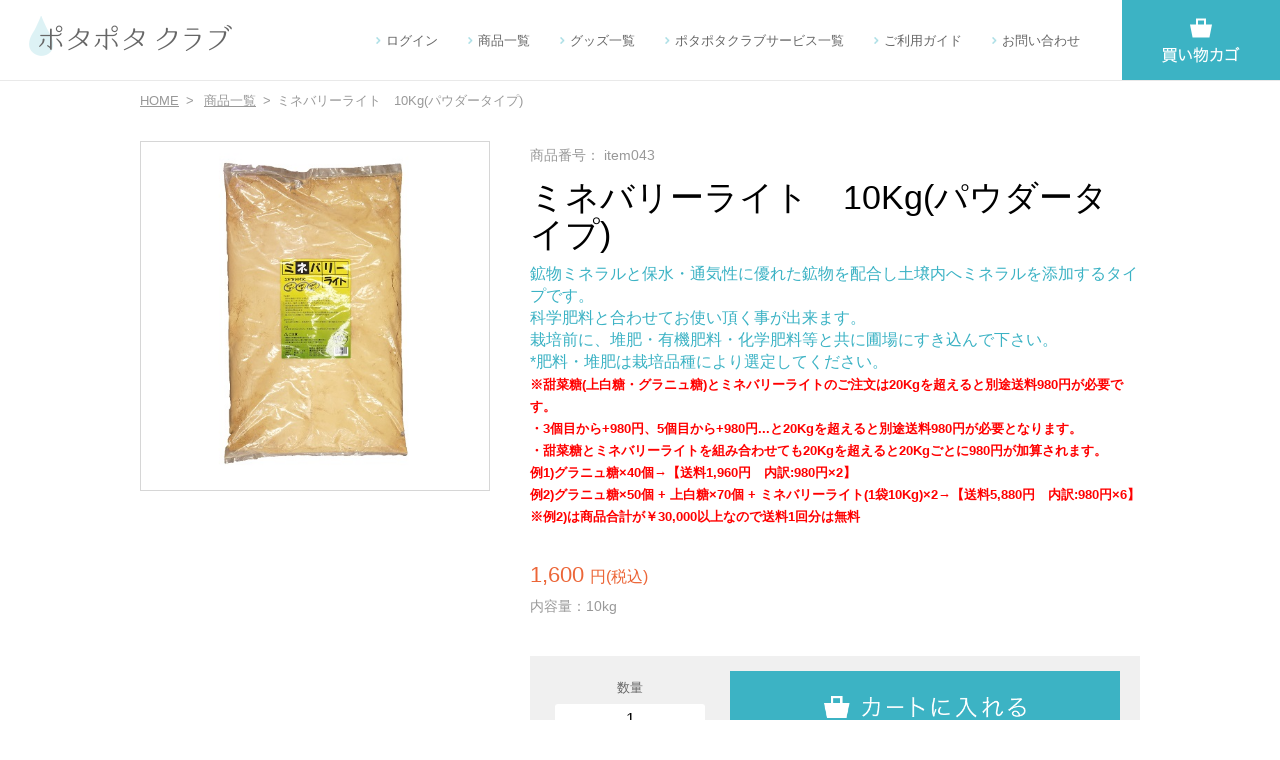

--- FILE ---
content_type: text/html; charset=UTF-8
request_url: https://potapotaclub.jp/products/detail.php?product_id=198
body_size: 13753
content:
<?xml version="1.0" encoding="UTF-8"?>
<!DOCTYPE html>

<html lang="ja">
<head>
<meta http-equiv="Content-Type" content="text/html; charset=UTF-8" />
<meta http-equiv="X-UA-Compatible" content="IE=edge" />
<title>ポタポタクラブ / ミネバリーライト　10Kg(パウダータイプ)</title>
<meta http-equiv="Content-Script-Type" content="text/javascript" />
<meta http-equiv="Content-Style-Type" content="text/css" />
    <meta name="author" content="CLUB ECO WATER株式会社" />
<link rel="shortcut icon" href="/user_data/packages/default/img/common/favicon.ico" />
<link rel="icon" type="image/vnd.microsoft.icon" href="/user_data/packages/default/img/common/favicon.ico" />
<link rel="alternate" type="application/rss+xml" title="RSS" href="https://potapotaclub.jp/rss/" />
<link rel="stylesheet" type="text/css" href="/common/css/reset.css" />
<link rel="stylesheet" type="text/css" href="/common/css/style.css" />
<link rel="stylesheet" type="text/css" href="/common/css/media-queries.css" />
<script type="text/javascript" src="/common/js/jquery.min.js"></script>
<script type="text/javascript" src="/common/js/jquery.matchHeight-min.js"></script>
<script type="text/javascript" src="/common/js/common.js"></script>

<!-- // litebox -->
<link rel="stylesheet" type="text/css" href="/common/fancybox/jquery.fancybox.css" />
<script type="text/javascript" src="/common/js/jquery.mousewheel-3.0.6.pack.js"></script>
<script type="text/javascript" src="/common/fancybox/jquery.fancybox.js"></script>
<!-- litebox // -->


<!--<script type="text/javascript" src="/js/jquery-1.4.2.min.js"></script>-->
<script type="text/javascript" src="/js/eccube.js"></script>
<!-- #2342 次期メジャーバージョン(2.14)にてeccube.legacy.jsは削除予定.モジュール、プラグインの互換性を考慮して2.13では残します. -->
<script type="text/javascript" src="/js/eccube.legacy.js"></script>

<script type="text/javascript">//<![CDATA[
    eccube.classCategories = {"__unselected":{"__unselected":{"name":"\u9078\u629e\u3057\u3066\u304f\u3060\u3055\u3044","product_class_id":"211","product_type":"1"}},"__unselected2":{"#":{"classcategory_id2":"","name":"\u9078\u629e\u3057\u3066\u304f\u3060\u3055\u3044"},"#0":{"classcategory_id2":"0","name":"","stock_find":true,"price01":"","price02":"1,600","price03":"1,100","price04":"1,100","point":"0","product_code":"item043","product_class_id":"211","product_type":"1"}}};function lnOnLoad()
        {fnSetClassCategories(document.form1, ""); }
    $(function(){
        lnOnLoad();
    });
//]]></script>






</head>

<!-- ▼BODY部 スタート -->

<body class="LC_Page_Products_Detail"><div id="header">
<header>
<h1><a href="https://potapotaclub.jp/"><img src="/common/images/im_logo01.png" alt="ぽたぽた倶楽部"/></a></h1>


<div id="spBtn"></div>
<div id="gnav">
<ul>
<li><a href="https://potapotaclub.jp/mypage/login.php">ログイン</a></li>
<li><a href="https://potapotaclub.jp/products/list.php">商品一覧</a></li>
<li><a href="https://potapotaclub.jp/products/goods.php">グッズ一覧</a></li>
<li><a href="https://potapotaclub.jp/products/service.php">ポタポタクラブサービス一覧</a></li>
<li><a href="https://potapotaclub.jp/user_data/guide.php">ご利用ガイド</a></li>
<li><a href="https://potapotaclub.jp/contact/">お問い合わせ</a></li>
</ul>
</div>
<div id="headCart"><a href="https://potapotaclub.jp/cart/"></a></div>
</header>
</div>
<!-- ▼メイン --><script type="text/javascript">//<![CDATA[
    // 規格2に選択肢を割り当てる。
    function fnSetClassCategories(form, classcat_id2_selected) {
        var $form = $(form);
        var product_id = $form.find('input[name=product_id]').val();
        var $sele1 = $form.find('select[name=classcategory_id1]');
        var $sele2 = $form.find('select[name=classcategory_id2]');
        eccube.setClassCategories($form, product_id, $sele1, $sele2, classcat_id2_selected);
    }
//]]></script>

	<div id="topicpath">
	<ol class="clrfix">
		<li><a href="/">HOME</a></li>
		<li>
				<a href="/products/list.php">商品一覧</a>
			</li>
		<li>ミネバリーライト　10Kg(パウダータイプ)</li>
	</ol>
	</div>


    <form name="form1" id="form1" method="post" action="?">
        <input type="hidden" name="transactionid" value="001247b54c673c0b33f94dd92211c3fab18e730b" />
		
		
        <div id="itemDetail">
        <div class="baseWrap clrfix">
        
        <div class="mainArea">
        
        <p class="photo">                    <!--★画像★-->
                                            <a href="/upload/save_image/07041412_62c276a190c58.jpg" class="expansion" target="_blank" >
                    <img src="/upload/save_image/07041411_62c2769a368df.jpg" alt="ミネバリーライト　10Kg(パウダータイプ)"/>
                                            </a>
                    </p>
        
        <div class="data">
        
        <p class="no">商品番号：                                item043
                            </p>
        <h2 class="name">ミネバリーライト　10Kg(パウダータイプ)</h2>

        <h3>鉱物ミネラルと保水・通気性に優れた鉱物を配合し土壌内へミネラルを添加するタイプです。<br />
科学肥料と合わせてお使い頂く事が出来ます。<br />
栽培前に、堆肥・有機肥料・化学肥料等と共に圃場にすき込んで下さい。<br />
*肥料・堆肥は栽培品種により選定してください。<br />
<FONT color="#FF0000" size="2"><b>※甜菜糖(上白糖・グラニュ糖)とミネバリーライトのご注文は20Kgを超えると別途送料980円が必要です。<br />
・3個目から+980円、5個目から+980円...と20Kgを超えると別途送料980円が必要となります。<br />
・甜菜糖とミネバリーライトを組み合わせても20Kgを超えると20Kgごとに980円が加算されます。<br />
例1)グラニュ糖×40個→【送料1,960円　内訳:980円×2】<br />
例2)グラニュ糖×50個 + 上白糖×70個 + ミネバリーライト(1袋10Kg)×2→【送料5,880円　内訳:980円×6】<br />
※例2)は商品合計が￥30,000以上なので送料1回分は無料</b></FONT>
        </h3>

                <!--★通常価格★-->
                
			                <!--★販売価格★-->
                <div class="priceArea">
                	<p class="price">
                        1,600</span><span id="price02_dynamic"></span>
                        <span>円(税込)</span>
                	</p>
                </div>
            
        <!--内容量-->
        <div  class="no">内容量：10kg</div>
        <!--内容量ここまで-->

                <!--★ポイント★-->
                        
        <div class="cartArea clrfix">
                    <input type="hidden" name="mode" value="cart" />
                    <input type="hidden" name="product_id" value="198" />
                    <input type="hidden" name="product_class_id" value="211" id="product_class_id" />
                    <input type="hidden" name="favorite_product_id" value="" />

                                                                    
        <p class="unit"><span>数量</span><input type="text" class="box60" name="quantity" value="1" maxlength="9" style="" /></p>
        <p class="cartBtn"><a href="javascript:void(document.form1.submit())">カートに入れる</a></p>
                    
                </div>
            </div>
            <!--▲買い物かご-->

                <!--★詳細メインコメント★-->
	                <div id="itemInfoArea">
                	<p></p>
                </div>
	        
        </div>
        
        
        </div>
        <!--/#itemDetail-->
    </form><!-- ▲メイン --><div id="main_column" class="colnum2 right"><div></div></div><div id="footer"><footer><div id="footGuide"><div class="baseWrap"><ul class="clrfix"><li class="time"><i></i><dl><dt>営業時間について</dt><dd>ご要望・お問い合せは<a href="/contact/">こちら</a>よりお願いいたします。</dd></dl></li><li class="pay"><i></i><dl><dt>お支払いについて</dt><dd>お支払いは、代金引換・クレジットカードがご利用いただけます。<p class="card"></p></dd></dl></li><li class="deli"><i></i><dl><dt>発送について</dt><dd>配達時間の指定は<br />(1)午前中　(2)14時～16時　(3)16時～18時　<br />(4)18時～20時　(5)19時～21時<br>※商品はご注文いただいてから7日以内にお届け先にお送りいたします。<br>30,000円以上のご注文は送料980円が無料となります。但し欠品商品は合計額より除外となります。</dd></dl></li></ul><p class="btn"><img src="https://business.kuronekoyamato.co.jp/service/lineup/payment/logo/images/web_pay_card.gif" width="490" height="170" border="0" alt="クロネコwebコレクト クレジットカード払い" style="display: block; margin: auto;"></p><p class="btn"><a href="/user_data/guide.php">詳しいご利用方法はこちら</a></p></div></div><!--/#footGuide--><div id="footNav"><div class="baseWrap clrfix"><p class="logo"><img src="/common/images/im_logo01.png" width="434" height="80" alt=""/></p><p class="address">〒532-0011 大阪府大阪市淀川区西中島5-9-8 新大阪DTKビル3F</p><div class="contactBox"><a href="/contact/"><img src="/common/images/bn_contact01.png" alt="お問い合わせはこちら"></a><!--<dl><dt>お問い合わせはこちらから</dt><dd><div><p class="tel">06-6309-2557</p><p class="time">[受付時間] ：10:00～18:00（土日祝は休業）</p></div></dd></dl>--></div><div class="menuBox clrfix"><div class="menu01"><dl><dt><a href="https://potapotaclub.jp/products/list.php">商品一覧</a></dt><dd class="clrfix"><dl><dt>用途別でさがす</dt><dd><ul><li><a href="/products/list.php?category_id=14"><span>化粧小物</span></a></li><li><a href="/products/list.php?category_id=13"><span>メイクアップ</span></a></li><li><a href="/products/list.php?category_id=12"><span>UVケア</span></a></li><li><a href="/products/list.php?category_id=11"><span>ヘアケア</span></a></li><li><a href="/products/list.php?category_id=10"><span>スペシャルケア</span></a></li><li><a href="/products/list.php?category_id=9"><span>美白ケア</span></a></li><li><a href="/products/list.php?category_id=8"><span>ベーシックケア</span></a></li></ul></dd></dl><dl><dt>アイテムからさがす</dt><dd><ul><li><a href="/products/list.php?category_id=35"><span>ライフエッセンス</span></a></li><li><a href="/products/list.php?category_id=23"><span>日焼け止め</span></a></li><li><a href="/products/list.php?category_id=22"><span>パック</span></a></li><li><a href="/products/list.php?category_id=21"><span>シャンプー</span></a></li><li><a href="/products/list.php?category_id=20"><span>美容液</span></a></li><li><a href="/products/list.php?category_id=19"><span>メイク落とし</span></a></li><li><a href="/products/list.php?category_id=18"><span>洗顔</span></a></li><li><a href="/products/list.php?category_id=17"><span>洗顔料</span></a></li><li><a href="/products/list.php?category_id=32"><span>ケアクリーム</span></a></li><li><a href="/products/list.php?category_id=28"><span>ボディソープ</span></a></li><li><a href="/products/list.php?category_id=29"><span>ボディーローション</span></a></li><li><a href="/products/list.php?category_id=30"><span>ヘアートリートメント</span></a></li><li><a href="/products/list.php?category_id=33"><span>シャワー</span></a></li><li><a href="/products/list.php?category_id=16"><span>浴用</span></a></li><li><a href="/products/list.php?category_id=26"><span>洗剤</span></a></li><li><a href="/products/list.php?category_id=27"><span>歯磨き</span></a></li><li><a href="/products/list.php?category_id=25"><span>飲料</span></a></li><li><a href="/products/list.php?category_id=37"><span>サーバー用</span></a></li><li><a href="/products/list.php?category_id=36"><span>農業用</span></a></li></ul></dd></dl></dd></dl></div><div class="menu02"><ul><li><a href="https://potapotaclub.jp/mypage/login.php">ログイン</a></li><li><a href="https://potapotaclub.jp/user_data/guide.php">ご利用ガイド</a></li><li><a href="https://potapotaclub.jp/contact/">お問い合わせ</a></li><li><a href="https://potapotaclub.jp/abouts/">会社概要</a></li><li><a href="https://potapotaclub.jp/order/">特定商取引に関する表記</a></li><li><a href="https://potapotaclub.jp/guide/privacy.php">プライバシーポリシー</a></li><li><a href="https://potapotaclub.jp/privacy/">個人情報保護方針</a></li><li><a href="https://potapotaclub.jp/legal/">法定広告記載事項</a></li><li><a href="/user_data/salon.php">大阪本社サロン</a></li><li><a href="/user_data/salon.php#tokyo">東京銀座サロン</a></li><li><a href="/user_data/salon.php#hakata">博多サロン</a></li><li><a href="/user_data/salon.php#nagoya">名古屋サロン</a></li><li><a href="/user_data/salon.php#okinawa">沖縄サテライトサロン</a></li></ul></div></div><div class="sponsor"><p>ポタポタクラブはジャパン・プロフェッショナル・バスケットボールリーグ「B.LEAGUE（Bリーグ）の「OSAKA EVESSA（大阪エヴェッサ）」のオフィシャルトップパートナーです。</p><a href="https://www.evessa.com" target="_blank"><img src="/common/images/im_ebessa.jpg" alt="OSAKA EVESSA（大阪エヴェッサ）"/></a></div><div id="copyright"><small>Copyright&copy; potapota club All rights reserved.</small></div></div></div></footer></div></body><!-- ▲BODY部 エンド -->

</html>

--- FILE ---
content_type: text/css
request_url: https://potapotaclub.jp/common/css/style.css
body_size: 46918
content:
@charset "utf-8";

/* CSS Document */

/*---------------------------------------------------------------
  link
----------------------------------------------------------------*/
a:link{ text-decoration:none; color:#3BB2C4;}
a:visited{ text-decoration:none; color:#3BB2C4;}
a:hover{ text-decoration:underline; color:#3BB2C4;}

a:hover img{
filter: alpha(opacity=70);
-moz-opacity: 0.7;
opacity: 0.7;
}



/*---------------------------------------------------------------
  base
----------------------------------------------------------------*/
html, body{ height:100%;}

html{ font-size: 62.5%; /*10px*/}

body {
color:#666;
font-size:13px;
font-size:1.3rem;
font-family:"ヒラギノ角ゴ Pro W3", "Hiragino Kaku Gothic Pro", Osaka, "メイリオ", Meiryo, "ＭＳ Ｐゴシック", "MS PGothic",  sans-serif;
line-height:1.6;
-webkit-text-size-adjust: 100%;
-webkit-font-smoothing: antialiased;
padding-top:81px;
min-width:1040px;
}

#popup{
padding-top:20px;
min-width:600px;
}

table { font-size:100%;}

::selection { background:#3399FF; color:#FFF; text-shadow:0 0px 3px #000/* Safari */}
::-moz-selection { background:#3399FF; color:#FFF; text-shadow:0 0px 3px #000 /* Firefox */}


/*---------------------------------------------------------------
  spacing
----------------------------------------------------------------*/
.mb05{margin-bottom:5px !important;}
.mb10{margin-bottom:10px !important;}
.mb15{margin-bottom:15px !important;}
.mb20{margin-bottom:20px !important;}
.mb25{margin-bottom:25px !important;}
.mb30{margin-bottom:30px !important;}
.mb35{margin-bottom:35px !important;}
.mb40{margin-bottom:40px !important;}
.mb45{margin-bottom:45px !important;}
.mb50{margin-bottom:50px !important;}
.mb60{margin-bottom:60px !important;}


/*---------------------------------------------------------------
  clear
----------------------------------------------------------------*/
.clr{clear:both;}

.clrfix:after{
  content: "."; 
  display: block; 
  height: 0; 
  font-size:0;	
  clear: both; 
  visibility:hidden;
}
	
.clrfix {display: inline-block;} 

/* Hides from IE Mac */
* html .clrfix {height: 1%;}
.clrfix {display:block;}
/* End Hack */ 

.disnon{
	display:none;
}

.frame_outer{
	height:100%;
}


#header{
	position:fixed;
	top:0;
	left:0;
	width:100%;
	height:80px;
	border-bottom:1px solid #E9E9E9;
	background:rgba(255,255,255,.85);
	z-index:999;
}

#header h1{
	position:absolute;
	top:16px;
	left:29px;
}

#header h1 img{
	height:40px;
	width:auto;
}

#gnav ul{
	position:absolute;
	right:200px;
	top:50%;
	line-height:1;
	margin-top:-.5em;
}

#gnav ul li{
	float:left;
	margin-left:30px;
}

#gnav ul li a{
	display:block;
	background:url(../images/ic_arrow01.png) no-repeat left center;
	background-size:5px auto;
	padding:0 0 0 10px;
	color:#666;
}

#headCart a{
	display:block;
	position:absolute;
	top:0;
	right:0;
	height:80px;
	width:158px;
	font-weight:bold;
	background:#3CB3C4 url(../images/bt_cart.png) no-repeat center;
	background-size:auto 45px;
	transition:linear .2s
}

#headCart a:hover{
	opacity:.8;
}

.mainTitle{
	font-size:26px;
	font-size:2.6rem;
	color:#000;
	text-align:center;
	padding-bottom:33px;
	position:relative;
	line-height:1;
	margin-bottom:2.3em;	
}

.mainTitle::before{
	content:"";
	display:block;
	width:100px;
	height:3px;
	background:#9DD9E1;
	position:absolute;
	bottom:0;
	left:50%;
	margin-left:-50px;
}

.mainTitle span{
	display:block;
	font-size:12px;
	font-size:1.2rem;
	color:#999;
	margin-top:1em;
	font-family:Arial, Helvetica, sans-serif;
}

.baseWrap{
	max-width:1000px;
	margin:0 auto;
	padding:0 25px;
}

#container{ padding:0px;}

.itemListArea ul{
	margin:0 -25px 5%;	
}

.itemListArea li{
	width:20%;
	float:left;
	box-sizing:border-box;
	padding:0 25px;
	text-align:center;
	margin-bottom:5%;
}

.itemListArea li:nth-child(5n+1){ clear:both;}

.itemListArea .ph{
	padding-top:100%;
	padding-top:calc(100% - 2px);
	border:1px solid #E9E9E9;
	box-shadow:0px 2px 5px rgba(0,0,0,0.03);
	background:#FFF;
	border-radius:100%;
	position:relative;
	overflow:hidden;
}

.itemListArea .ph img{
	position:absolute;
	top:0;
	right:0;
	bottom:0;
	left:0;
	margin:auto;
	max-width:100%;
/*	max-height:100%;*/
	width:auto;
/*	height:auto;*/
}


.itemListArea .name{
	font-size:14px;
	font-size:1.4rem;
	color:#333;
	margin-top:1.3em;
}

.itemListArea .price{
	font-size:12px;
	font-size:1.2rem;
	color:#EC6638;
	line-height:1;
	margin-top:.8em;
}

#viArea{
	margin-top:-81px;
	padding-top:81px;
	height:100%;
	box-sizing:border-box;
	margin-bottom:70px;
}

#viArea > div{
	height:100%;
	background:url(../images/vi01.jpg) no-repeat;
	background-size:cover;
	position:relative;
}

#viArea > div p{
	box-shadow:0px 2px 2px rgba(0,0,0,0.17) ,0px 0px 10px rgba(0,0,0,0.17);
	position:absolute;
	top:50%;
	left:50%;
	margin:-121px 0 0 -219px;	
}

.wideBnr li{
	width:50%;
	float:left;
	box-sizing:border-box;
	border-right:1px solid #FFF;
}

.wideBnr li:last-child{
	border:none;	
}

.wideBnr .box{
	display:table;
	width:100%;
}

.wideBnr .box a{
	display:table-cell;
	height:300px;
	text-align:center;
	vertical-align:middle;
	text-shadow:0 1px 1px rgba(0,0,0,.45), 0 0 5px rgba(0,0,0,.35);
}

.wideBnr .txt{
	font-size:18px;
	font-size:1.8rem;
	display:inline-block;
	border-bottom:1px solid #FFF;
	line-height:1;
	color:#FFF;
	padding:.5em 0;
	margin-bottom:1.5em;
}

.wideBnr .title{
	color:#FFF;
	font-size:36px;
	font-size:3.6rem;
	line-height:1;
}

.wideBnr .title span{
	display:block;
	font-family:Arial, Helvetica, sans-serif;
	font-size:14px;
	font-size:1.4rem;
	opacity:.65;
	padding:1em 0 1.5em;
}

.wideBnr .box a::after{
	content:"";
	display:inline-block;
	width:51px;
	height:51px;
	background:url(../images/ic_arrow02.png) no-repeat;
}


/*-----/ 背景画像拡大-----*/
.scaleImg{
	overflow:hidden;
	position:relative;
	background:#000;
}

.scaleImg > *{
	position:relative;
	z-index:99;
}

.scaleImg::before{
	content:"";
	display:block;
	position:absolute;
	top:0;
	left:0;
	bottom:0;
	right:0;
	background:no-repeat center;
	background-size:cover;
	transition:.5s;
	transform:scale(1.05)
}

.scaleImg:hover::before{
	transform:scale(1.1);
	opacity:.7;
}
/*-----背景画像拡大 /-----*/

.guide01.scaleImg::before{ background-image:url(../images/bg_scale_guide.jpg)}
.member01.scaleImg::before{ background-image:url(../images/bg_scale_member.jpg)}

#topNews{
	
}


#topNews{
	padding-top:100px;	
}

#topNews dl{margin-top:-1em;}
#topNews dt{
	width:6em;
	float:left;
	position:relative;
	padding:1em 0;
}

#topNews dd{
	margin-left:-6em;
	padding:1em 0 1em 8em;
	float:left;
	width:100%;
	box-sizing:border-box;
	border-bottom:1px solid #E9E9E9;
}

#topNews dd:last-child{
	border:none;
}

#topNews dd a{text-decoration:underline;}
#topNews dd a:hover{ text-decoration:none;}


#footer{
	margin-top:100px;
	border-top:1px solid #E9E9E9;
	padding-top:70px;
}

#footGuide i{
	display:block;
	margin:0 auto;
	width:92px;
	height:73px;
	background:no-repeat center;
}

#footGuide .time i{ background-image:url(../images/ic_footguide_time.png);}
#footGuide .pay i{ background-image:url(../images/ic_footguide_pay.png);}
#footGuide .deli i{ background-image:url(../images/ic_footguide_deli.png);}

#footGuide ul{
	margin:0 -20px;
}

#footGuide li{
	width:33.33333%;
	float:left;
	text-align:center;
	box-sizing:border-box;
	padding:0 20px;
}

#footGuide dt{
	font-size:16px;
	font-size:1.6rem;
	color:#3BB2C4;
	margin:1.5em 0;
	font-weight:bold;
}

#footGuide dd{
	font-size:12px;
	font-size:1.1rem;
	line-height:1.8
}

#footGuide .card{
	margin-top:2em;	
}

#footGuide .btn{
	max-width:600px;
	margin:60px auto;
}

#footGuide .btn a{
	display:block;
	margin:0 auto;
	border:1px solid #3CB3C4;
	line-height:58px;
	text-align:center;
	font-size:14px;
	font-size:1.4rem;
	color:#3AB2C4;
	transition:linear .2s;
}

#footGuide .btn a:hover{
	background:#3CB3C4;
	color:#FFF;
}

#footNav{
	background:#F2F6F6;
	padding:50px 0 0;
	position: relative;
}

#footNav .baseWrap{
	position:relative;
	padding-bottom:80px;
}

#footNav .logo{
	width:189px;
	float:left;
	margin:0 30px 40px 0;
}

#footNav .logo img{
	width:100%;
	height:auto;
}

#footNav .address{
	line-height:39px;
}

#footNav .menuBox{float:left;}

#footNav .menu01,
#footNav .menu02{
	float:left;
	line-height:1;
}
#footNav .menu02{
	margin-left:30px;	
}

#footNav .menu01 a,
#footNav .menu02 a{
	color:#666;	
}

#footNav .menu01 > dl > dt a,
#footNav .menu02 > ul > li a{
	background:url(../images/ic_arrow01.png) no-repeat left center;
	background-size:5px auto;
	padding:0 0 0 10px;	
}

#footNav .menu01 dl dl dt{
	font-weight:bold;
	margin:1.5em 0 1.3em;
}

#footNav .menu01 dl dl{
	float:left;
	margin-right:30px;
}

#footNav .menu01 dl dl dd{
	font-size:10px;
	font-size:1rem;	
}

#footNav .menu01 dl dl dd li{
	margin-bottom:1em;	
}

#footNav .menu01 dl dl dd li::before{
	content:"-";
	margin-right:.5em;
}

#footNav .menu02 li{
	margin-bottom:1.5em;	
}

#footNav .contactBox{
	clear:both;
	float:right;
	/*background:#FFF;*/
	/*box-shadow:0px 0px 2px rgba(0,0,0,0.1);*/
	/*min-width:400px;*/
}

#footNav .contactBox dt{
	color:#999;
	border-bottom:1px solid #E9E9E9;
	padding:1em;
	line-height:1;
}

#footNav .contactBox dd{
	padding:30px;
}

#footNav .contactBox dd > div{
	background:url(../images/ic_foottel.png) no-repeat left center;
	padding:0 0 0 45px	
}

#footNav .contactBox .tel{
	font-size:40px;
	font-size:4rem;
	font-family:Arial, Helvetica, sans-serif;
	color:#3AB2C4;
	line-height:1;
}

#footNav .contactBox .tel a{ color:#3CB3C4;}

#footNav .contactBox .time{
	line-height:1;
	margin-top:.3em;	
}

#footNav .sponsor{
	clear: both;
	width: 380px;
	position: absolute;
	background:#FFF;
	right: 25px;
	bottom: 100px;
	padding: 10px;
	box-shadow:0px 0px 2px rgba(0,0,0,0.1);
	text-align: center;
}

#footNav .sponsor p{
	margin-bottom: 10px;
	text-align: left;
}

#copyright small{
	font-size:10px;
	font-size:1rem;
	position:absolute;
	right:25px;
	bottom:40px;
}

#topicpath ol{
	max-width:1000px;
	margin:0 auto;
	padding:10px 25px 30px;
	color:#999;
}

#topicpath li{float:left;}
#topicpath li::before{
	content:">";
	margin:0 .5em 0 .5em;
}
#topicpath li:first-child::before{
	display:none;
}

#topicpath ol a{
	color:inherit;
	text-decoration:underline;	
}

.baseTitle{
	font-size:22px;
	font-size:2.2rem;
	font-weight:bold;
	color:#3BB2C4;
	line-height:1.4;
	margin-bottom:1em;
	padding:0 0 .8em;
	border-bottom:1px solid #D6D6D6;
}

.textBox section{
	display:block;
	margin-bottom:6em
}
.textBox p{
	margin:0 0 1.3em;
	line-height:1.8;
}

#itemDetail .photo{
	width:350px;
	float:left;
	position: relative;
}

#itemDetail .photo img{
	border:1px solid #D6D6D6;
	width:348px;
	height:auto;	
}

#itemDetail .data{
	width:100%;
	float:left;
	box-sizing:border-box;
	margin:0 0 0 -350px;
	padding:0 0 0 390px;
}

#itemDetail .mainArea .no{
	font-size:14px;
	font-size:1.4rem;
	color:#999;
	line-height:1;
	padding:.5em 0 1.2em;
}

#itemDetail .mainArea .name{
	color:#000;
	font-size:34px;
	font-size:3.4rem;
	margin:0 0 .3em
}

#itemDetail .mainArea .name + h3{
        font-size: 16px;
        font-size: 1.6rem;
	line-height:1.4;
        margin:0 0 30px;
}

#itemDetail .mainArea h3{
	color:#3BB2C4;
}

#itemDetail .mainArea .price{
	color:#EC6638;
	font-size:22px;
	font-size:2.2rem;
}

#itemDetail .mainArea .price span{
	font-size:16px;
	font-size:1.6rem;	
}

#itemDetail .mainArea .category dl{
	margin-bottom:2em;	
}

#itemDetail .mainArea .category dt{
	display:inline-block;
	font-size:12px;
	font-size:1.2rem;
	border:1px solid #D6D6D6;
	border-radius:2px;
	padding:.5em 1em;
	margin-bottom:.8em;
}

#itemDetail .mainArea .category dd{
	margin:0 0 .2em;
	font-size:12px;
	font-size:1.2rem;
}

#itemDetail .mainArea .category a{
	color:#000;
}

#itemDetail .mainArea .cartArea{
	background:#F0F0F0;
	padding:25px 20px 25px 0;
	line-height:1;
	position:relative;
	margin-top:2em;
}
	
#itemDetail .mainArea .cartArea p.unit{
	clear: both;
	width:200px;
	float:left;
	position:relative;
	text-align:center;
}

#itemDetail .mainArea .cartArea p.unit span{
	display:block;
	margin:0 0 10px;
}

#itemDetail .mainArea .cartArea p.unit input{
	width:75%;
	height:30px;
	font-size:16px;
	font-size:1.6rem;
	color:#000;
	text-align:center;
	display:block;
	margin:0 auto;
	border:none;
	border-radius:3px;
/*	box-shadow:0 1px 3px rgba(0,0,0,.2);*/	
}

#itemDetail .mainArea .cartArea p.cartBtn{
	width:100%;
	float:left;
	box-sizing:border-box;
	margin:0 0 0 -150px;
	padding:0 0 0 150px;
}

#itemDetail .mainArea .cartArea p.cartBtn a{
	display:block;
	position:absolute;
	background:#3CB3C4 url(../images/bg_detail_cartbtn01.png) no-repeat center;
	background-size:auto 22px;
	left:200px;
	top: 50%;
	height: 72px;
	margin-top:-36px;
	right:20px;
	overflow:hidden;
	text-indent:100%;
	white-space:nowrap;
	transition:linear .1s;
}

#itemDetail .mainArea .cartArea p.cartBtn a:hover{
	background-color:#1A8291;
}

.baseWrap .textBox .inputBtn{
	box-sizing:border-box;
	margin:0 0 0 0;
	padding:0 0 0 0;
}

.baseWrap .textBox .inputBtn input,
.baseWrap .textBox .inputBtn a{
	display:inline-block;
        min-width:10em;
	background-size:auto 30%;
	background:#3CB3C4;
	overflow:hidden;
	white-space:nowrap;
	transition:linear .1s;
	color:#fff;
	padding:10px 30px;
}

.baseWrap .textBox .inputBtn input:hover,
.baseWrap .textBox .inputBtn a:hover{
	background-color:#1A8291;
}

.baseTbl01{
	border:1px solid #D6D6D6;
	border-collapse:collapse;
	width:100%;
}

.baseTbl01 th,
.baseTbl01 td{
	padding:.8em;
	border:1px solid #D6D6D6;
}

.baseTbl01 th{ background:#F5F5F5;}

.table_design{
	border-collapse:collapse;
	border:solid 1px #D6D6D6;
	margin:0 0 20px 0;
}
.table_design th{
	border:solid 1px #D6D6D6;
	font-weight:bold;
	text-align:left;
	background-color:#F2F6F6;
	margin:0;
	padding:10px;
}
.table_design td{
	border:solid 1px #D6D6D6;
	margin:0;
	background-color :#FFFFFF;
	padding:10px;

}

.table_design input{
margin-bottom:5px;
}

.deliv_box label{
	display: block;
	border: 2px solid #9DD8E1;
	background: #E2F4F6;
	text-indent: -1.5em;
  padding: 1em 1em 1em 2.5em;
	margin: 2em 0 1.5em;
	border-radius: 5px;
}
.deliv_box label{
	vertical-align: middle;
}
.deliv_box label:hover{
	background-color: #CEEBF0;
	cursor: pointer;
}

/**/

#member_form{
	margin-bottom: 50px;
}
@media screen and (max-width: 600px){
	#member_form{
		margin-bottom: 30px;
	}
}


.inputbox{
border:solid 1px #D6D6D6;
padding:20px;
background-color:#F2F6F6;
}
.btn_area{
text-align:center;
clear:both;
}
.btn_area.mt20{margin-top:20px;}
.mb20{margin-bottom:20px;}

.formlist dt{
float:left;
width:150px;
font-weight:bold;
box-sizing:border-box;
line-height:29px;
}

.formlist dd{
float:left;
width:100%;
margin:0 0 0 -150px;
padding:0 0 0 160px;
box-sizing:border-box;
}

.formlist dd input[type="text"],
.formlist dd input[type="password"]{
padding:5px 10px;
width:50%;
}

/**/
#itemInfoArea{
	clear: both;
	padding-top: 50px;
}
#itemInfoArea *{
	box-sizing: border-box;
}


#itemInfoArea h4{
	font-size:22px;
	font-size:2.2rem;
	font-weight:bold;
	color:#3BB2C4;
	line-height:1.4;
	margin-bottom:1em;
	padding:0 0 .8em;
	border-bottom:1px solid #D6D6D6;
}

#itemInfoArea h5{
	font-weight:bold;
        margin:0;
        padding:0;
}

.point{
	margin-top:20px;
}
#itemDetail .mainArea .category{
	margin-top:20px;
}

.btn_area{
	text-align:center;
	margin:20px auto 0;
	font-size:0;
	padding-top:20px;
}

.btn_area input,img{
}

.btn_area li{
	display: -moz-inline-box;
	display: inline-block;
	/*display: inline;*/
	/*zoom: 1;*/
	padding-right: 10px;
	margin:0 0 10px;
}

.btn_area li img{
}


.LC_Page_Contact span.space{ margin-right:1.5em;}

/*商品詳細カラー選択*/
.cartArea .classlist{
    width: 200px;
    float: left;
    position: relative;
    text-align: center;
}
.cartArea .classlist li{
	text-align:center;
}

.cartArea .classlist li:last-child{
	margin:5px 0 15px;
}

.cartArea .classlist select{
width: 75%;
    height: 30px;
    font-size: 13px;
    font-size: 1.3rem;
    color: #000;
    text-align: center;
    display: block;
    margin: 0 auto;
    border: none;
    border-radius: 3px;
}


#price02_dynamic{ display: none !important;}

.itemListArea .cartArea{
	line-height:1;
	position:relative;
	margin-top:2em;
}

.itemListArea .cartArea .quantity{
	color: #999;
}

.itemListArea .cartArea .quantity input{
	width: 5em;
	text-align: center;
	height: 20px;
	border: 1px solid #D6D6D6;
}

.itemListArea .cartArea p.cartBtn a{
	display:block;
	background:#3CB3C4;
	height: 30px;
	line-height: 30px;
	transition:linear .1s;
	border-radius: 2px;
	color: #FFF;
	margin-top:1em;
	text-decoration: none;
}

.itemListArea .cartArea p.cartBtn a:hover{
	background-color:#1A8291;
}

@media screen and (min-width: 701px) {
  .col-wrap {
    margin: 0 -20px;
  }
  .col-wrap::after {
    content: "";
    display: block;
    clear: both;
  }
  .col-1 {
    width: 10%;
    float: left;
    padding: 0 20px;
  }
  .col-2 {
    width: 20%;
    float: left;
    padding: 0 20px;
  }
  .col-3 {
    width: 30%;
    float: left;
    padding: 0 20px;
  }
  .col-4 {
    width: 40%;
    float: left;
    padding: 0 20px;
  }
  .col-5 {
    width: 50%;
    float: left;
    padding: 0 20px;
  }
  .col-6 {
    width: 60%;
    float: left;
    padding: 0 20px;
  }
  .col-7 {
    width: 70%;
    float: left;
    padding: 0 20px;
  }
  .col-8 {
    width: 80%;
    float: left;
    padding: 0 20px;
  }
  .col-9 {
    width: 90%;
    float: left;
    padding: 0 20px;
  }
  .col-10 {
    clear: both;
    padding: 0 20px;
  }
}
@media screen and (max-width: 700px) {
  .col-wrap > div {
    margin: 4em 0;
  }
  .col-wrap > div.image {
    margin: 4em 15px;
  }
}

.small {
  font-size: .9em;
}

@media screen and (min-width: 701px) {
  .waterStep ol {
    margin: 0 -20px;
  }
}
.waterStep ol::after {
  content: "";
  display: block;
  clear: both;
}
.waterStep ol li {
  width: calc(100% / 3);
  float: left;
  padding: 0 20px;
  counter-increment: waterStep;
}
@media screen and (max-width: 700px) {
  .waterStep ol li {
    width: auto;
    float: none;
    padding: 0;
    margin: 0 20px 20px;
  }
}
.waterStep ol dt::before {
  content: "STEP0" counter(waterStep);
  display: block;
  background: #F0F0F0;
  text-align: center;
  padding: 1em;
  line-height: 1;
  border-radius: 3px;
  font-weight: bold;
  color: #325578;
}
.waterStep ol dt figure {
  display: block;
  margin: 30px 0 20px;
  text-align: center;
}
.waterStep ol dt span {
  color: #325578;
  display: block;
  margin: 1.3em 0 .5em;
  line-height: 1.6;
}
.waterStep ol h5 {
  border: none;
  padding: 0;
}

.purification dt {
  font-size: 1.2em;
  font-weight: bold;
  margin-bottom: 1em;
}

.component dt {
  font-weight: bold;
  margin: 0 0 1em;
}
.component dt.cew {
  color: #3CB3C4;
}
.component dd {
  margin: 0 0 2em;
}

.safety dt {
  font-weight: bold;
  margin-bottom: .5em;
}
.safety dt::before {
  content: "●";
  margin-right: .5em;
}
.safety dd {
  margin-bottom: 1.5em;
}

.comparison::after {
  content: "";
  display: block;
  clear: both;
}
.comparison h5 {
  clear: both;
}
.comparison .image {
  width: 40%;
  float: right;
  padding: 0 0 30px 25px;
  text-align: center;
}
.comparison .image img {
  max-width: 100%;
  height: auto;
}
.comparison dl {
  border: 1px solid #3BB2C4;
  padding: 15px;
  margin: 0 0 30px;
  float: left;
  width: 60%;
}
.comparison dl.other {
  margin-top: -20px;
  border-color: #D6D6D6;
}
.comparison dl.other dt {
  background: #999;
}
.comparison dt {
  background: #3BB2C4;
  color: #FFF;
  margin: -15px -15px 15px;
  padding: 10px;
  line-height: 1;
  font-size: .8em;
}

.juiceRecipe .material {
  border: 1px solid rgba(50, 85, 120, 0.1);
  background: rgba(50, 85, 120, 0.05);
  padding: 30px;
}
.juiceRecipe .material::after {
  content: "";
  display: block;
  clear: both;
}
@media screen and (min-width: 701px) {
  .juiceRecipe .material .photo {
    width: 250px;
    float: left;
  }
}
.juiceRecipe .material .photo img {
  width: 100%;
  height: auto;
}
@media screen and (min-width: 701px) {
  .juiceRecipe .material .data {
    width: 100%;
    float: left;
    margin: 0 0 0 -250px;
    padding: 0 0 0 290px;
  }
}
@media screen and (max-width: 700px) {
  .juiceRecipe .material .data {
    margin-top: 2em;
  }
}
.juiceRecipe .material li:not(:last-child)::before {
  content: "●";
}
.juiceRecipe .material li:not(:last-child) {
  margin-bottom: .5em;
  padding: 0 0 0 1em;
  text-indent: -1em;
}
@media screen and (min-width: 701px) {
  .juiceRecipe ol {
    margin: 0 -30px 0;
  }
}
.juiceRecipe ol::after {
  content: "";
  display: block;
  clear: both;
}
.juiceRecipe ol li {
  position: relative;
  counter-increment: recipe;
  margin-top: 40px;
  font-size: .9em;
  line-height: 1.65;
}
@media screen and (min-width: 701px) {
  .juiceRecipe ol li {
    float: left;
    width: 33.33333%;
    padding: 0 30px 0 85px;
  }
}
@media screen and (max-width: 700px) {
  .juiceRecipe ol li {
    padding: 0 0 0 55px;
  }
}
.juiceRecipe ol li:nth-child(3n+1) {
  clear: both;
}
.juiceRecipe ol li::before {
  content: counter(recipe);
  display: block;
  width: 40px;
  height: 40px;
  background: #3BB2C4;
  line-height: 40px;
  text-align: center;
  border-radius: 40px;
  position: absolute;
  color: #FFF;
  font-size: 1.5em;
  top: -5px;
  left: 30px;
}
@media screen and (max-width: 700px) {
  .juiceRecipe ol li::before {
    left: 0;
  }
}
.juiceRecipe + .caution {
  margin-top: 2em;
  background: rgba(50, 85, 120, 0.1);
  padding: 1.5em;
  font-size: .9em;
}

@media screen and (min-width: 701px) {
  .rightImage {
    float: right;
    margin: 0 0 2em 2em;
    width: 350px;
  }
}
@media screen and (max-width: 700px) {
  .rightImage {
    margin: 0 20px 2em;
  }
}
.rightImage img {
  width: 100%;
  height: auto;
}

.leftImage {
  float: left;
  margin: 0 2em 2em 0;
  width: 350px;
}
.leftImage img {
  width: 100%;
  height: auto;
}

@media screen and (min-width: 701px) {
  .substitution {
    margin: 0 -20px;
  }
}
.substitution::after {
  content: "";
  display: block;
  clear: both;
}
@media screen and (min-width: 701px) {
  .substitution .item {
    width: 33.33333%;
    float: left;
    padding: 0 20px;
  }
}
@media screen and (max-width: 700px) {
  .substitution .item {
    margin-top: 20px;
  }
}

.courseTitle {
  background: #2A8AAF;
  border: none !important;
  color: #FFF;
  border-radius: .5em;
  padding: .8em 1em;
}

.course dt {
  border-bottom: 1px solid #D6D6D6;
  padding: 0 0 .5em;
  margin-bottom: 1em;
  font-size: 1.1em;
  color: #2A8AAF;
  font-weight: bold;
}
.course .exchangeFree {
  border: 1px solid #2A8AAF;
  border-radius: .5em;
  padding: 1em;
  text-align: center;
}

.productData img {
  max-width: 160px !important;
  height: auto;
  float: right;
  margin: 0 10px 20px 20px;
}
@media screen and (max-width: 700px) {
  .productData img {
    max-width: 130px !important;
  }
}
.productData .name {
  clear: both;
  color: #2A8AAF;
  font-weight: bold;
  margin-bottom: .5em;
}
.productData .price {
  font-weight: bold;
}
.productData dd {
  margin-bottom: 2em;
}
.productData .data {
  font-size: .9em;
  line-height: 1.6;
}
.productData li {
  padding-left: 1em;
  text-indent: -1em;
  margin-bottom: .5em;
}
.productData li::before {
  content: "●";
}
.productData .howto {
  border: 1px solid #D6D6D6;
  padding: 15px;
  border-radius: 5px;
}
.productData .howto dt {
  color: #2A8AAF;
  font-weight: bold;
  margin-bottom: .5em;
}
.productData .howto dd {
  margin: 0;
  font-size: .9em;
}
.productData .indication {
  margin-top: .5em;
  font-size: .9em;
  line-height: 1.6;
}
.productData .indication em {
  font-style: normal;
}

.serverTopContents h4 {
  background: url(../images/logo03.gif) no-repeat left center;
  background-size: auto 75%;
  padding-top: .5em;
  padding-left: 1.3em;
}
.serverTopContents em {
  font-weight: bold;
  font-style: 1.2em;
}

.topCopy {
  font-size: 2.5em;
  font-family: YuMincho, 'Yu Mincho', serif;
  background: rgba(50, 85, 120, 0.05);
  border-radius: .3em;
  text-align: center;
  padding: .5em 1em;
  line-height: 1.6;
  color: #325578;
	margin-bottom: 1em;
}
.topCopy span {
  display: block;
}

.mineral-lead h3 {
  font-size: 1.8em;
  margin-bottom: 1em;
  line-height: 1.5;
  color: #325578;
  font-weight: bold;
}
.mineral-lead h3 + p {
  font-size: 1.2em;
}

.mineral-article,
.server-article {
  font-size: 1.4rem;
}
@media screen and (max-width: 700px) {
  .mineral-article,
  .server-article {
    font-size: 1.3rem;
  }
}
.mineral-article .main-section,
.server-article .main-section {
  display: block;
  margin: 0 0;
  line-height: 2;
}
.mineral-article .main-section section,
.server-article .main-section section {
  display: block;
  margin: 2em 0;
}
.mineral-article .main-section p,
.server-article .main-section p {
  margin: 1.5em 0;
  letter-spacing: normal;
}
.mineral-article .main-section img,
.server-article .main-section img {
  max-width: 100%;
  height: auto;
}
.mineral-article h4,
.server-article h4 {
  font-size: 1.8em;
  font-weight: bold;
  color: #325578;
  margin-bottom: 1.5em;
  padding: 0 0 .5em;
  border-bottom: 1px solid rgba(0, 0, 0, 0.35);
}
.mineral-article h5,
.server-article h5 {
  font-size: 1.3em;
  margin-bottom: 1.2em !important;
  font-weight: bold !important;
  border-left: 5px solid rgba(0, 0, 0, 0.35);
  padding-left: 1em !important;
  letter-spacing: normal;
  line-height: 1.45;
}
.mineral-article .mineral-data,
.server-article .mineral-data {
  background: #5CC2CF;
  padding: 30px;
  border-radius: 10px;
  color: #FFF;
}
@media screen and (max-width: 700px) {
  .mineral-article .mineral-data,
  .server-article .mineral-data {
    font-size: .85em;
    margin: -2.5em 0;
  }
}
.mineral-article .mineral-data h6,
.server-article .mineral-data h6 {
  color: #FFF;
  font-weight: bold;
  font-size: 1.25em;
  margin: -10px -10px 1em;
  background: rgba(255, 255, 255, 0.2);
  line-height: 1;
  padding: .8em;
  text-align: center;
}
.mineral-article .mineral-data dt,
.server-article .mineral-data dt {
  color: #FFF;
  border-bottom: 1px solid #FFF;
  margin-bottom: .8em;
  font-weight: bold;
}
.mineral-article .mineral-data dd:not(:last-child),
.server-article .mineral-data dd:not(:last-child) {
  margin-bottom: 2em;
  line-height: 1.6;
}
.mineral-article .mineral-ion,
.server-article .mineral-ion {
  margin-top: 0;
}
.mineral-article .mineral-ion h6,
.server-article .mineral-ion h6 {
  background: #3CB3C4;
  font-size: 1.2em;
  line-height: 1;
  padding: .8em;
  text-align: center;
  color: #FFF;
  font-weight: bold;
  border-radius: 5px;
}
.mineral-article .mineral-ion .answer dt,
.server-article .mineral-ion .answer dt {
  font-size: 1.2em;
  color: #3CB3C4;
  font-weight: bold;
  margin: 1.5em 0 .5em;
}
.mineral-article .mineral-ion .answer dd,
.server-article .mineral-ion .answer dd {
  line-height: 1.6;
}
.mineral-article .mineral-ion .answer figure,
.server-article .mineral-ion .answer figure {
  display: block;
  text-align: center;
}
.mineral-article .mineral-ion .answer figure img,
.server-article .mineral-ion .answer figure img {
  height: 200px;
  width: auto;
}
@media screen and (max-width: 700px) {
  .mineral-article .mineral-ion .answer figure img,
  .server-article .mineral-ion .answer figure img {
    width: 100%;
    height: auto;
  }
}
.mineral-article .mineral-ion .absorption,
.server-article .mineral-ion .absorption {
  margin-top: 20px;
  font-size: 1.2em;
  color: #666;
}
.mineral-article .mineral-ion .absorption.better,
.server-article .mineral-ion .absorption.better {
  color: #3CB3C4;
}
.mineral-article .mineral-ion .absorption dt,
.server-article .mineral-ion .absorption dt {
  font-weight: bold;
  margin-top: .8em;
}
.mineral-article .mineral-ion .absorption dt::before,
.server-article .mineral-ion .absorption dt::before {
  content: "-";
}
.mineral-article .mineral-ion .absorption dd,
.server-article .mineral-ion .absorption dd {
  font-size: .8em;
}
.mineral-article .mineral-work,
.server-article .mineral-work {
  margin-top: 3em;
}
.mineral-article .mineral-work::after,
.server-article .mineral-work::after {
  content: "";
  display: block;
  clear: both;
}
.mineral-article .mineral-work dt,
.server-article .mineral-work dt {
  display: inline-block;
  clear: both;
  font-weight: bold;
  color: #0C426C;
  width: 13em;
  background: #E5F6F6;
  padding: .2em 1em;
  text-align: center;
  border-radius: 3px;
  margin-bottom: 10px;
}
.mineral-article .mineral-work dd,
.server-article .mineral-work dd {
  padding: .5em 0;
  margin-bottom: 15px;
}
.mineral-article .mineral-list,
.server-article .mineral-list {
  color: #0C426C;
  line-height: 1.6;
  border: 1px solid rgba(0, 167, 59, 0.25);
  border-radius: 3px;
  padding: 1em;
}
.mineral-article .mineral-law,
.server-article .mineral-law {
  background: #E5F6F6;
  padding: 3.5em;
  margin-top: 2.5em;
  border-radius: .8em;
}
@media screen and (max-width: 700px) {
  .mineral-article .mineral-law,
  .server-article .mineral-law {
    padding: 2em;
    margin-top: 0;
  }
}
.mineral-article .mineral-law::after,
.server-article .mineral-law::after {
  content: "";
  display: block;
  clear: both;
}
.mineral-article .mineral-law img,
.server-article .mineral-law img {
  float: right;
  margin: -2em 0 0 3em;
  width: 165px;
  height: auto;
}
@media screen and (max-width: 700px) {
  .mineral-article .mineral-law img,
  .server-article .mineral-law img {
    margin: 0 0 1em 2em;
    width: 100px;
  }
}
.mineral-article .mineral-energy,
.server-article .mineral-energy {
  font-size: 1.1em;
}
.mineral-article .mineral-energy h6,
.server-article .mineral-energy h6 {
  font-size: 1em;
  display: inline-block;
  font-weight: bold;
  padding: .3em 1.5em;
  background: rgba(214, 214, 214, 0.5);
  border-radius: 100px;
}
.mineral-article .mineral-energy em,
.server-article .mineral-energy em {
  color: #0C426C;
  font-weight: bold;
}
.mineral-article .mineral-energy dt,
.server-article .mineral-energy dt {
  color: #1285AF;
  float: left;
  width: 6em;
  font-weight: bold;
  margin-bottom: 1em;
}
.mineral-article .mineral-energy dd,
.server-article .mineral-energy dd {
  margin-left: 6em;
  margin-bottom: 1em;
}
.mineral-article .mineral-energy dd img,
.server-article .mineral-energy dd img {
  float: right;
  width: 85px;
  height: auto;
}
.mineral-article .mineral-energy dd .small,
.server-article .mineral-energy dd .small {
  font-size: .85em;
  display: block;
  line-height: 1.6;
}
.mineral-article .mineral-energy .centerImage img,
.server-article .mineral-energy .centerImage img {
  width: 80%;
}
.mineral-article .mineral-table h6,
.server-article .mineral-table h6 {
  font-size: 1em;
  font-weight: bold;
  margin-bottom: 1em;
}
.mineral-article .mineral-table h6:before,
.server-article .mineral-table h6:before {
  content: "■";
}
.mineral-article .mineral-table table,
.server-article .mineral-table table {
  border: 1px solid #D6D6D6;
}
@media screen and (max-width: 700px) {
  .mineral-article .mineral-table table,
  .server-article .mineral-table table {
    font-size: .85em;
    line-height: 1.5;
  }
}
.mineral-article .mineral-table table th, .mineral-article .mineral-table table td,
.server-article .mineral-table table th,
.server-article .mineral-table table td {
  border: 1px solid #D6D6D6;
  text-align: center;
  padding: .5em .8em;
}
.mineral-article .mineral-table table th,
.server-article .mineral-table table th {
  background: #0C426C;
  color: #FFF;
}
.mineral-article .mineral-table table tbody th:first-child,
.server-article .mineral-table table tbody th:first-child {
  text-align: left;
}
.mineral-article .mineral-table table + p,
.server-article .mineral-table table + p {
  font-size: .85em;
}
.mineral-article .mineral-table .type02 table th,
.server-article .mineral-table .type02 table th {
  background: #0C426C;
}
.mineral-article .mineral-table .circle,
.server-article .mineral-table .circle {
  color: #3C96D1;
}
.mineral-article .mineral-testList,
.server-article .mineral-testList {
  color: #0C426C;
  font-size: 1.1em;
}
.mineral-article .mineral-testList li,
.server-article .mineral-testList li {
  margin-bottom: .2em;
  font-weight: bold;
}
.mineral-article .mineral-testList li::before,
.server-article .mineral-testList li::before {
  content: "■";
}
.mineral-article .mineral-testList li span,
.server-article .mineral-testList li span {
  font-weight: normal;
  color: #666;
}
.mineral-article .experiment dt,
.server-article .experiment dt {
  width: 5em;
  float: left;
  padding: .3em;
  text-align: center;
  background: rgba(0, 0, 0, 0.1);
  border-radius: 5px;
}
.mineral-article .experiment dd,
.server-article .experiment dd {
  padding: .3em 0;
  margin-left: 6em;
}
.mineral-article .experiment-result,
.server-article .experiment-result {
  font-size: 1.8em;
  text-align: center;
  font-weight: bold;
  color: #0C426C;
  background: #E5F6F6;
  margin-top: -1em;
  padding: .5em;
}
.mineral-article .aquarium-result,
.server-article .aquarium-result {
  background: rgba(32, 134, 176, 0.1);
  position: relative;
  padding: 1.5em;
  margin-top: -1em;
  border-radius: 5px;
}
.mineral-article .aquarium-result::before,
.server-article .aquarium-result::before {
  content: "";
  display: block;
  border: 15px solid transparent;
  border-bottom-color: rgba(32, 134, 176, 0.1);
  position: absolute;
  top: -30px;
  left: 50%;
}
.substitution h5 {
  background: #3BB2C4 !important;
  border-radius: .5em .5em 0 0 !important;
  border: none !important;
  padding: 15px !important;
  margin: 0 !important;
  color: #FFF !important;
  line-height: 1 !important;
	margin-bottom: 0 !important;
}
.substitution ol {
  border: 2px solid #3BB2C4;
  border-radius: 0 0 .5em .5em;
}
.substitution li {
  padding: 15px;
}
.substitution li:not(:last-child) {
  border-bottom: 1px solid #D6D6D6;
}
.substitution span {
  margin-right: 1em;
}
.substitution em {
  color: #3BB2C4;
  font-weight: bold;
}


/*--------------
ミネラルの重要性
------------------------------*/

.mineral-lead h3 {
  font-size: 1.8em;
  margin-bottom: 1em;
  line-height: 1.5;
  color: #3BB2C4;
  font-weight: bold;
}
.mineral-lead h3 + p {
  font-size: 1.2em;
}

.mineral-article,
.server-article {
  font-size: 1.4rem;
}
@media screen and (max-width: 700px) {
  .mineral-article,
  .server-article {
    font-size: 1.3rem;
  }
}
.mineral-article .main-section,
.server-article .main-section {
  display: block;
  margin: 7em 0;
  line-height: 2;
}
.mineral-article .main-section section,
.server-article .main-section section {
  display: block;
  margin: 5em 0;
}
.mineral-article .main-section p,
.server-article .main-section p {
  margin: 1.5em 0;
  letter-spacing: normal;
}
.mineral-article .main-section img,
.server-article .main-section img {
  max-width: 100%;
  height: auto;
}
.mineral-article h4,
.server-article h4 {
  font-size: 1.8em;
  font-weight: bold;
  color: #3BB2C4;
  margin-bottom: 1.5em;
  padding: 0 0 .5em;
  border-bottom: 1px solid rgba(0, 0, 0, 0.35);
}
.mineral-article h5,
.server-article h5 {
  font-size: 1.3em;
  margin-bottom: 1.2em;
  font-weight: bold;
  border-left: 5px solid rgba(0, 0, 0, 0.35);
  padding-left: 1em;
  letter-spacing: normal;
  line-height: 1.45;
}
.mineral-article .mineral-data,
.server-article .mineral-data {
  background: #5CC2CF;
  padding: 30px;
  border-radius: 10px;
  color: #FFF;
}
@media screen and (max-width: 700px) {
  .mineral-article .mineral-data,
  .server-article .mineral-data {
    font-size: .85em;
    margin: -2.5em 0;
  }
}
.mineral-article .mineral-data h6,
.server-article .mineral-data h6 {
  color: #FFF;
  font-weight: bold;
  font-size: 1.25em;
  margin: -10px -10px 1em;
  background: rgba(255, 255, 255, 0.2);
  line-height: 1;
  padding: .8em;
  text-align: center;
}
.mineral-article .mineral-data dt,
.server-article .mineral-data dt {
  color: #FFF;
  border-bottom: 1px solid #FFF;
  margin-bottom: .8em;
  font-weight: bold;
}
.mineral-article .mineral-data dd:not(:last-child),
.server-article .mineral-data dd:not(:last-child) {
  margin-bottom: 2em;
  line-height: 1.6;
}
.mineral-article .mineral-ion,
.server-article .mineral-ion {
  margin-top: 0;
}
.mineral-article .mineral-ion h6,
.server-article .mineral-ion h6 {
  background: #3CB3C4;
  font-size: 1.2em;
  line-height: 1;
  padding: .8em;
  text-align: center;
  color: #FFF;
  font-weight: bold;
  border-radius: 5px;
}
.mineral-article .mineral-ion .answer dt,
.server-article .mineral-ion .answer dt {
  font-size: 1.2em;
  color: #3CB3C4;
  font-weight: bold;
  margin: 1.5em 0 .5em;
}
.mineral-article .mineral-ion .answer dd,
.server-article .mineral-ion .answer dd {
  line-height: 1.6;
}
.mineral-article .mineral-ion .answer figure,
.server-article .mineral-ion .answer figure {
  display: block;
  text-align: center;
}
.mineral-article .mineral-ion .answer figure img,
.server-article .mineral-ion .answer figure img {
  height: 200px;
  width: auto;
}
@media screen and (max-width: 700px) {
  .mineral-article .mineral-ion .answer figure img,
  .server-article .mineral-ion .answer figure img {
    width: 100%;
    height: auto;
  }
}
.mineral-article .mineral-ion .absorption,
.server-article .mineral-ion .absorption {
  margin-top: 20px;
  font-size: 1.2em;
  color: #666;
}
.mineral-article .mineral-ion .absorption.better,
.server-article .mineral-ion .absorption.better {
  color: #3CB3C4;
}
.mineral-article .mineral-ion .absorption dt,
.server-article .mineral-ion .absorption dt {
  font-weight: bold;
  margin-top: .8em;
}
.mineral-article .mineral-ion .absorption dt::before,
.server-article .mineral-ion .absorption dt::before {
  content: "-";
}
.mineral-article .mineral-ion .absorption dd,
.server-article .mineral-ion .absorption dd {
  font-size: .8em;
}
.mineral-article .mineral-work,
.server-article .mineral-work {
  margin-top: 3em;
}
.mineral-article .mineral-work::after,
.server-article .mineral-work::after {
  content: "";
  display: block;
  clear: both;
}
.mineral-article .mineral-work dt,
.server-article .mineral-work dt {
  display: inline-block;
  clear: both;
  font-weight: bold;
  color: #0C426C;
  width: 13em;
  background: #E5F6F6;
  padding: .2em 1em;
  text-align: center;
  border-radius: 3px;
  margin-bottom: 10px;
}
.mineral-article .mineral-work dd,
.server-article .mineral-work dd {
  padding: .5em 0;
  margin-bottom: 15px;
}
.mineral-article .mineral-list,
.server-article .mineral-list {
  color: #0C426C;
  line-height: 1.6;
  border: 1px solid rgba(0, 167, 59, 0.25);
  border-radius: 3px;
  padding: 1em;
}
.mineral-article .mineral-law,
.server-article .mineral-law {
  background: #E5F6F6;
  padding: 3.5em;
  margin-top: 2.5em;
  border-radius: .8em;
}
@media screen and (max-width: 700px) {
  .mineral-article .mineral-law,
  .server-article .mineral-law {
    padding: 2em;
    margin-top: 0;
  }
}
.mineral-article .mineral-law::after,
.server-article .mineral-law::after {
  content: "";
  display: block;
  clear: both;
}
.mineral-article .mineral-law img,
.server-article .mineral-law img {
  float: right;
  margin: -2em 0 0 3em;
  width: 165px;
  height: auto;
}
@media screen and (max-width: 700px) {
  .mineral-article .mineral-law img,
  .server-article .mineral-law img {
    margin: 0 0 1em 2em;
    width: 100px;
  }
}
.mineral-article .mineral-energy,
.server-article .mineral-energy {
  font-size: 1.1em;
}
.mineral-article .mineral-energy h6,
.server-article .mineral-energy h6 {
  font-size: 1em;
  display: inline-block;
  font-weight: bold;
  padding: .3em 1.5em;
  background: rgba(214, 214, 214, 0.5);
  border-radius: 100px;
}
.mineral-article .mineral-energy em,
.server-article .mineral-energy em {
  color: #0C426C;
  font-weight: bold;
}
.mineral-article .mineral-energy dt,
.server-article .mineral-energy dt {
  color: #1285AF;
  float: left;
  width: 6em;
  font-weight: bold;
  margin-bottom: 1em;
}
.mineral-article .mineral-energy dd,
.server-article .mineral-energy dd {
  margin-left: 6em;
  margin-bottom: 1em;
}
.mineral-article .mineral-energy dd img,
.server-article .mineral-energy dd img {
  float: right;
  width: 85px;
  height: auto;
}
.mineral-article .mineral-energy dd .small,
.server-article .mineral-energy dd .small {
  font-size: .85em;
  display: block;
  line-height: 1.6;
}
.mineral-article .mineral-energy .centerImage img,
.server-article .mineral-energy .centerImage img {
  width: 80%;
}
.mineral-article .mineral-table h6,
.server-article .mineral-table h6 {
  font-size: 1em;
  font-weight: bold;
  margin-bottom: 1em;
}
.mineral-article .mineral-table h6:before,
.server-article .mineral-table h6:before {
  content: "■";
}
.mineral-article .mineral-table table,
.server-article .mineral-table table {
  border: 1px solid #D6D6D6;
}
@media screen and (max-width: 700px) {
  .mineral-article .mineral-table table,
  .server-article .mineral-table table {
    font-size: .85em;
    line-height: 1.5;
  }
}
.mineral-article .mineral-table table th, .mineral-article .mineral-table table td,
.server-article .mineral-table table th,
.server-article .mineral-table table td {
  border: 1px solid #D6D6D6;
  text-align: center;
  padding: .5em .8em;
}
.mineral-article .mineral-table table th,
.server-article .mineral-table table th {
  background: #0C426C;
  color: #FFF;
}
.mineral-article .mineral-table table tbody th:first-child,
.server-article .mineral-table table tbody th:first-child {
  text-align: left;
}
.mineral-article .mineral-table table + p,
.server-article .mineral-table table + p {
  font-size: .85em;
}
.mineral-article .mineral-table .type02 table th,
.server-article .mineral-table .type02 table th {
  background: #0C426C;
}
.mineral-article .mineral-table .circle,
.server-article .mineral-table .circle {
  color: #3C96D1;
}
.mineral-article .mineral-testList,
.server-article .mineral-testList {
  color: #0C426C;
  font-size: 1.1em;
}
.mineral-article .mineral-testList li,
.server-article .mineral-testList li {
  margin-bottom: .2em;
  font-weight: bold;
}
.mineral-article .mineral-testList li::before,
.server-article .mineral-testList li::before {
  content: "■";
}
.mineral-article .mineral-testList li span,
.server-article .mineral-testList li span {
  font-weight: normal;
  color: #666;
}
.mineral-article .experiment dt,
.server-article .experiment dt {
  width: 5em;
  float: left;
  padding: .3em;
  text-align: center;
  background: rgba(0, 0, 0, 0.1);
  border-radius: 5px;
}
.mineral-article .experiment dd,
.server-article .experiment dd {
  padding: .3em 0;
  margin-left: 6em;
}
.mineral-article .experiment-result,
.server-article .experiment-result {
  font-size: 1.8em;
  text-align: center;
  font-weight: bold;
  color: #0C426C;
  background: #E5F6F6;
  margin-top: -1em;
  padding: .5em;
}
.mineral-article .aquarium-result,
.server-article .aquarium-result {
  background: rgba(32, 134, 176, 0.1);
  position: relative;
  padding: 1.5em;
  margin-top: -1em;
  border-radius: 5px;
}
.mineral-article .aquarium-result::before,
.server-article .aquarium-result::before {
  content: "";
  display: block;
  border: 15px solid transparent;
  border-bottom-color: rgba(32, 134, 176, 0.1);
  position: absolute;
  top: -30px;
  left: 50%;
}

/*AUTOMATIC WATER SERVER*/
.automaticWS_section01{
	background: rgba(50, 85, 120, 0.05);
	border-radius: 10px;
	padding: 30px 45px;
	align-items: center;
}		
.automaticWS_section01text{
	font-size: 16px;
	line-height: 2;
	padding-top: .5em;
	font-weight: bold;
	color: #3BB2C4;
}
.automaticWS_section01image img{
	border: 2px solid #fff;
	width: 100%;
}
@media screen and (max-width: 700px){
	.automaticWS_section01{
		padding: 20px;
	}
	.automaticWS_section01 .col-wrap > div{
		margin: 0;
	}
	.automaticWS_section01text{
		font-size: 13px;
	}
}

.automaticWS_section02{
	margin-top: 20px;
	padding: 0 20px;
}
.automaticWS_section02text{
	font-size: 14px;
	line-height: 2;
	padding-top: 3em;
}
.automaticWS_section02image{
	text-align: center;
}
.automaticWS_section02image img{
	width: 240px;
}
@media screen and (max-width: 700px){
	.automaticWS_section02{
		margin: 0;
		padding: 0;
	}
	.automaticWS_section02text{
		font-size: 13px;
		line-height: 1.8;
		padding-top: 0;
	}
	.col-wrap .automaticWS_section02image{
		margin-top: 0;
	}
	.automaticWS_section02image img{
		width: 55%;
	}
}

.automaticWS_section03{
	margin-top: 80px;
}

.automaticWS_section04{
	margin-top: 60px;
}


.centerImage {
    text-align: center;
    margin: 3vw 0;
}

.itemHowto{
	display: flex;
	flex-wrap: wrap;
	margin: 10px -20px 40px;
}

@media screen and (max-width: 700px) {
	.itemHowto{
		display: block;
		max-width: 80%;
		margin: 20px auto 40px;
	}
}


.itemHowto li{
	flex-basis: calc(33.3333% - 40px);
	margin: 30px 20px 0;
	flex-shrink: 0;
}
@media screen and (max-width: 700px) {
	.itemHowto li{
		flex-basis: auto;
		margin: 20px 0 0;
	}	
}


.itemHowto .text{
	margin: 0 25px;
}

.itemHowto .img{
	text-align: center;
	margin-bottom: 20px;	
}
.itemHowto .img img{
	max-width: 280px;
}
.itemHowto .title.orange{
font-weight: bold;
text-align:center;
margin: 0 0 1em;
color: #F6AC1C;
}

.itemFeature{
	display: flex;
	flex-wrap: wrap;
	margin: 10px -20px 40px;
}

@media screen and (max-width: 700px) {
	.itemFeature{
		display: block;
		max-width: 80%;
		margin: 20px auto 40px;
	}
}


.itemFeature li{
	flex-basis: calc(33.3333% - 40px);
	margin: 30px 20px 0;
	flex-shrink: 0;
}
@media screen and (max-width: 700px) {
	.itemFeature li{
		flex-basis: auto;
		margin: 20px 0 0;
	}	
}


.itemFeature .text{
	width: 70%;
	float: right;
}
@media screen and (max-width: 700px) {
	.itemFeature .text{
		margin-bottom: 1em;}	
}

.itemFeature .img{
	width: 20%;
	float: left;
}
@media screen and (max-width: 700px) {
	.itemFeature .img{
		clear: both;	}	
}

.itemFeature .img img{
	width: 80px;
	max-width: 250px;
}
@media screen and (max-width: 700px) {
	.itemFeature .img img{
	width: 100%;
		margin-bottom: 1em;
	}	
}
.itemFeature .title.orange{
font-weight: bold;
text-align:center;
margin: 0 0 1em;
color: #F6AC1C;
}


.itemNote{
	background: rgba(0,0,0,.1);
	margin: 20px auto;
	padding: 2.5em 3.5em;
	border-radius: 10px;
	
}

.itemNote dt{
	font-weight: bold;
}

.itemNote dd + dt{
	margin-top: 2em;
	padding: 2em 0 0;
	border-top: 1px solid rgba(0,0,0,.1);
}

.itemNote dd{
	margin: 1em 0 0;	
}

.price_minus{
	color:#FF0000;
}

.attention{
	color:#FF0000;
}

.attention2{
	color:#FF0000;
	font-weight: bold;
	font-size: 1.5em;
}

.logintxt{
	color:#33CCFF;
}

.newentry_attention{
	border: 2px solid #FF0000;
	font-weight: bold;
	font-size: 1.2em;
	text-align:center;
	color:#FF0000;
}

.agreement_area .agreement_chapter{
	font-weight: bold;
}
.agreement_area ol{
	margin-bottom: 2em;
}



p.newBtn a:hover {
	background-color: #1A8291;
}

p.newBtn a {
	display: block;
	background: #3CB3C4;
	width: 280px;
	height: 40px;
	line-height: 40px;
	transition: linear .1s;
	border-radius: 2px;
	color: #FFF;
	margin-top: -25px;
	text-decoration: none;
	font-size: initial;
}


--- FILE ---
content_type: text/css
request_url: https://potapotaclub.jp/common/css/media-queries.css
body_size: 8983
content:
@charset "utf-8";

@media screen and (max-width: 1000px){
	
	#headCart a {
		width:100px;
	}
	
	#gnav ul {
    right: 120px;
	}
	
	#gnav ul li{
		margin-left:15px;
	}
	
}

@media screen and (min-width: 600px){
	#gnav ul{ display:block !important;}	
}


@media screen and (max-width: 600px){
	img{ max-width:100%; height:auto;}
	
	input[type="text"],
	input[type="password"]{
   -webkit-appearance: none;
   border-radius: 0;
	border:1px solid #D6D6D6;
	box-shadow:inset 0 1px 3px rgba(0,0,0,.1);
	}
	
	input[type="image"]{ border-radius:0;}

	body{
		padding-top:61px;
		min-width:0;
	}
	#header {
    height: 60px;
	}
	#header h1 {
    top: 15px;
    left: 15px;
	}
	#header h1 img{
		height:26px;
		width:auto;
	}
	
	#headCart a {
    height: 60px;
    width: 70px;
	 background-size:auto 30px;
	 transition:none;
	}
	
	#spBtn{
		display: block;
	    position: absolute;
	    top: 0;
    right: 71px;
    height: 60px;
    width: 70px;
	 background:#F0F0F0;
	 line-height:60px;
	 text-align:center;
	 cursor:pointer;
	}
	
	#spBtn::before{
		content:"menu";
	}
	
	#spBtn.on::before{
		content:"×";
		font-size:20px;
	font-size:2rem;
	}
	
	#gnav ul{
		position:relative;
		top:61px;
		left:0;
		width:100%;
		margin:0;
		background:#FFF;
		padding:10px 0;
		display:none;
		box-shadow:0 1px 3px rgba(0,0,0,.1);
	}
	
	#gnav ul li{
		float:none;
		margin:0;
	}
	
	#gnav ul li a{
		line-height:50px;
		border-bottom:1px solid #D6D6D6;
		margin:0 20px;
	}
	
	#gnav ul li:last-child a{
		border:none;
	}
	
	#viArea > div p {margin: -66px 0 0 -120px; width:240px;}
	#viArea > div p img{ width:100%; height:auto;}
	
	.itemListArea ul {
    margin: 0 -10px 5%;
	}
	
	.itemListArea li {
    width: 50%;
	 padding:0 10px;
	 margin-bottom:10%;
	}
	
	.itemListArea li:nth-child(5n+1){ clear:none;}
	.itemListArea li:nth-child(2n+1){
		clear:both;
	}
	
	.wideBnr li {
    width: auto;
    float: none;
	 border:none;
	  border-bottom:1px solid #FFF;
	}
	.wideBnr .box a {
    height: 200px;
	}
	
	.wideBnr .box a::after{
		display:none;
	}
	
	.wideBnr .txt {
		font-size:1.3rem;
	}
	
	.wideBnr .title{
	font-size:3rem;
	}
	
	.wideBnr .title span{
		padding-bottom:0;
	}
	
	#topNews {
    padding-top: 60px;
	}
	
	#topNews dt {
    width: auto;
    float: none;
	 padding:0;
	 margin-bottom:.5em;
	}
	
	#topNews dd {
    margin:0 0 1em;
    padding:0 0 1em;
    float: none;
    width: auto;
    border-bottom: 1px solid #E9E9E9;
	}
	
	#footer {
    margin-top: 35px;
    padding-top: 50px;
	}
	
	#footGuide ul {
    margin: 0;
	}
	
	#footGuide li {
    width:auto;
    float:none;
	 margin-bottom:40px;
	}
	
	#footGuide .btn {
    margin:-10px 0 40px;
	}
	
	#footNav .baseWrap {
		padding-bottom:0;
	}
	
	#footNav .logo {
    width: 140px;
    float: none;
    margin: 0 auto 15px;
	}
	
	#footNav .address {
		line-height:1.6;
		text-align:center;
		margin-bottom:20px;
	}
	
	#footNav .contactBox {
    float: none;
    min-width:0;
	 margin:0 0 40px
	}
	
	#footNav .contactBox dd > div {
		background-size:auto 100%;
	}
	
	#footNav .contactBox dt {
		font-size:1.1rem;
	}
	
	#footNav .contactBox .tel {
		font-size:2.4rem;
	}
	
	#footNav .contactBox .time{
		font-size:1.1rem;
		line-height:1.5;
	}
	
	#footNav .menu02 {
		float:none;
		margin:0;
		padding:15px 0 0;
		clear:both;		
	}

	#footNav .sponsor{
		position: static;
   		width:auto;
    	min-width:0;
	}
	
	#copyright small {
    font-size: 10px;
    font-size: 1rem;
	 position:static;
	 display:block;
	 margin:15px -25px 0;
	 padding:15px 10px;
	 text-align:center;
	 border-top:1px solid #D6D6D6;
	 clear:both;
}

	#topicpath ol{
	font-size:1rem;
		
	}
	
	.baseTitle{
		font-size:1.6rem;		
	}
	
	.textBox p{
		font-size:12px;
		font-size:1.2rem;
	}
	
	
	/*商品詳細*/
	
	#itemDetail .photo {
    width: auto;
    float: none;
	 margin:0 0 1em
	}
	
	#itemDetail .photo img{
		width:100%;
		height:auto;
	}
	
	#itemDetail .data {
    width: auto;
	 float:none;
    margin:0;
    padding:0;
	}
	
	#itemDetail .mainArea .no{
		font-size:1.2rem;
	}
	
	#itemDetail .mainArea .no a{
		color:inherit;	
		pointer-events:none;
	}
	
	#itemDetail .mainArea .name{
		font-size:2rem;
		line-height:1.5
	}
	
	#itemDetail .mainArea .price {
		font-size:1.6rem;
	}
	
	#itemDetail .mainArea .price span{
		font-size:1.3rem;
	}
	
	#itemDetail .mainArea .category dt{
		font-size:1.1rem;
	}
	
	#itemDetail .mainArea .category dd{
		font-size:1.1rem;
	}
		
	#itemDetail .mainArea .cartArea {
    background: #F0F0F0;
    padding: 15px 10px 15px 0;
	}
	
	#itemDetail .mainArea .cartArea p.unit {
		width: auto;
		float: none;
	font-size:1.1rem;
	}
	
	#itemDetail .mainArea .cartArea .classlist{
		width: auto;
		float: none;
	}
	
	#itemDetail .cartArea .classlist select{
		width: 50%;
		background: #FFF;
	}
	
	#itemDetail .mainArea .cartArea p.unit span{
		margin-bottom:5px;
	}
	
	#itemDetail .mainArea .cartArea p.unit input{
		width:50%;
		box-shadow: none;
	}
	
	#itemDetail .mainArea .cartArea p.cartBtn {
		clear: both;
    width: 100%;
		margin: 0;
		padding:15px 5px 5px 15px; 
	}
	
	#itemDetail .mainArea .cartArea p.cartBtn a{
		clear: both;
		margin: 0;
		position: static;
		background-size:40vw auto;
	}
	
	/*ログイン画面*/	
	#login_mypage .formlist dt,
	#login_mypage .formlist dd {
    float: none;
    width: auto;
    margin: 0;
    padding: 0;
	}
	
	#login_mypage .formlist dt{ margin-bottom:.5em; line-height:1;}
	#login_mypage .formlist dd input[type="text"],
	#login_mypage .formlist dd input[type="password"]{ display:block; width:100% !important; box-sizing:border-box; margin-bottom:7px;}
	
	#member_form .formlist dt,
	#member_form .formlist dd {
    float: none;
    width: auto;
    margin: 0;
    padding: 0;
	}
	
	#member_form .formlist dt{ margin-bottom:.5em; line-height:1;}
	#member_form .formlist dd input[type="text"],
	#member_form .formlist dd input[type="password"]{ display:block; width:100% !important; box-sizing:border-box; margin-bottom:7px;}
	
	
	/*お問い合わせ*/
	
	.LC_Page_Contact .table_design,
	.LC_Page_Contact .table_design tbody,
	.LC_Page_Contact .table_design tr,
	.LC_Page_Contact .table_design th,
	.LC_Page_Contact .table_design td{ display:block; width:auto;}
	
	.LC_Page_Contact .table_design{ border-width:1px 1px 0;}
	.LC_Page_Contact .table_design th,
	.LC_Page_Contact .table_design td{ border-width:0 0 1px;}
	
	.LC_Page_Contact .table_design input[type="text"]{
		box-sizing:border-box;
		width:80%;
		padding:5px;
		font-size:13px;
	}
	
	.LC_Page_Contact .table_design input[name="zip01"],
	.LC_Page_Contact .table_design input[name="zip02"],
	.LC_Page_Contact .table_design input[name="tel01"],
	.LC_Page_Contact .table_design input[name="tel02"],
	.LC_Page_Contact .table_design input[name="tel03"]{ width:4em}
	
	.LC_Page_Contact .table_design textarea{
		width:100%;
		height:10em;
		box-sizing:border-box;
		-webkit-appearance: none;
	   border-radius: 0;
		padding:5px;
		font-size:13px;
		border:1px solid #D6D6D6;
	}
	
	.LC_Page_Contact .table_design span.space{
		display:block;
		margin:0 0 10px;		
	}
	
	.LC_Page_Contact .table_design select{
		margin-bottom:10px;
	}
	
	/*買い物カゴ*/
	.LC_Page_Cart .table_design,
	.LC_Page_Cart .table_design tbody,
	.LC_Page_Cart .table_design tr,
	.LC_Page_Cart .table_design th,
	.LC_Page_Cart .table_design td{
		display:block;
		width:auto;
		border:none;
		padding:0;
	}
	
	.LC_Page_Cart .table_design tr:first-child{ display:none;}
	.LC_Page_Cart .table_design tr{
		border:1px solid #D6D6D6;
		padding:10px;
		border-radius:3px;
		margin:0 0 10px;
		position:relative;
	}
	
	.LC_Page_Cart .table_design td:first-child{ text-align:right;}
	.LC_Page_Cart .table_design td:first-child a{
		display:inline-block;
		padding:.2em .7em;
		background:#DFDFDF;
		border-radius:2px;
		line-height:20px;
		position:absolute;
		bottom:10px;
		right:10px;
	}
	
	.LC_Page_Cart .table_design td:nth-child(2){ float:left; margin-right:10px;}
	.LC_Page_Cart .table_design td:nth-child(3){ overflow:hidden; margin-bottom:.5em;}
	.LC_Page_Cart .table_design td:nth-child(5){ clear:both; margin:.7em 0;}
	.LC_Page_Cart .table_design td:nth-child(5)::before{ content:"数量：";}
	
	#quantity_level::after{
		content:"";
		display:block;
		clear:both;
	}	
	#quantity_level li{ float:left; margin:.5em 0;}
	#quantity_level img{ width:25px; height:auto; margin-right:10px;}
	.LC_Page_Cart .table_design td:nth-child(6)::before{ content:"計：";}
	
	/*買い物カゴ-小計・合計*/
	
	.LC_Page_Cart .table_design tr:nth-last-child(1),
	.LC_Page_Cart .table_design tr:nth-last-child(2){
		border:none;
		padding:0;
		border-radius:0;
		margin:0 0 20px;
		text-align:right;
	}
	.LC_Page_Cart .table_design th{
		background:none;
		padding:0 0 .2em;
		color:#999;
		font-size:1.2rem;
		text-align:right;
		line-height:1;
	}
	.LC_Page_Cart .table_design tr:nth-last-child(1) td,
	.LC_Page_Cart .table_design tr:nth-last-child(2) td{
		float:none;
		margin-right:0;
		margin-bottom:1.5em;
	}
	
	.LC_Page_Cart .table_design tr:last-child td{
		font-size:24px;
		font-weight:bold;
		color:#EC6638;
	}
	
	
	
	
	
}

--- FILE ---
content_type: application/javascript
request_url: https://potapotaclub.jp/common/js/common.js
body_size: 1090
content:

$(function(){
//UA判断
    var ua = navigator.userAgent;
    if ((ua.indexOf('Android') > 0 && ua.indexOf('Mobile') == -1) || ua.indexOf('iPad') > 0 || ua.indexOf('Kindle') > 0 || ua.indexOf('Silk') > 0) {
        //タブレット	 
        //グローバルナビのポップアップメニュー調整
        /*$('#globalNavi>ul>li:not(.nav_price)>a').click(function(e){
			 e.preventDefault();
			 if($(this).closest('li').hasClass('on')){
				 $(this).closest('li').removeClass('on');
			 } else{
				 $(this).closest('li').addClass('on');
			 }
		 });*/
    } else if ((ua.indexOf('Android') > 0 && ua.indexOf('Mobile') > 0) || ua.indexOf('iPhone') > 0 || ua.indexOf('Blackberry') > 0 || ua.indexOf('iPhone') > 0) {
        //スマートフォン
		  $('head').append('<meta name="viewport" content="width=device-width, initial-scale=1, maximum-scale=1, minimum-scale=1">');
    } else {
    }
	
//スマホナビ
$('#spBtn').click(function(){
	if(!$(this).hasClass('on')){
		$(this).addClass('on');
		$('#gnav ul').slideDown();
	} else{
		$(this).removeClass('on');
		$('#gnav ul').slideUp();
	}
});
	
//高さを揃える
$('.itemListArea .name').matchHeight();
	
});	